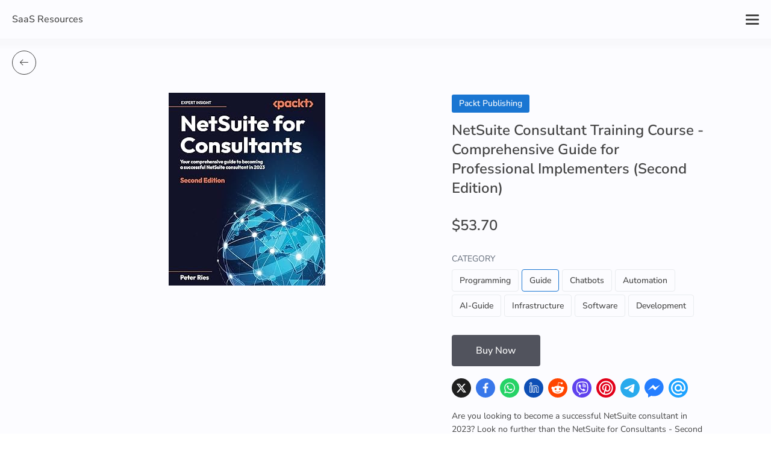

--- FILE ---
content_type: text/html; charset=utf-8
request_url: https://www.google.com/recaptcha/api2/aframe
body_size: 266
content:
<!DOCTYPE HTML><html><head><meta http-equiv="content-type" content="text/html; charset=UTF-8"></head><body><script nonce="y7k8MPfoNZ_d50yPkbm8rg">/** Anti-fraud and anti-abuse applications only. See google.com/recaptcha */ try{var clients={'sodar':'https://pagead2.googlesyndication.com/pagead/sodar?'};window.addEventListener("message",function(a){try{if(a.source===window.parent){var b=JSON.parse(a.data);var c=clients[b['id']];if(c){var d=document.createElement('img');d.src=c+b['params']+'&rc='+(localStorage.getItem("rc::a")?sessionStorage.getItem("rc::b"):"");window.document.body.appendChild(d);sessionStorage.setItem("rc::e",parseInt(sessionStorage.getItem("rc::e")||0)+1);localStorage.setItem("rc::h",'1769081689106');}}}catch(b){}});window.parent.postMessage("_grecaptcha_ready", "*");}catch(b){}</script></body></html>